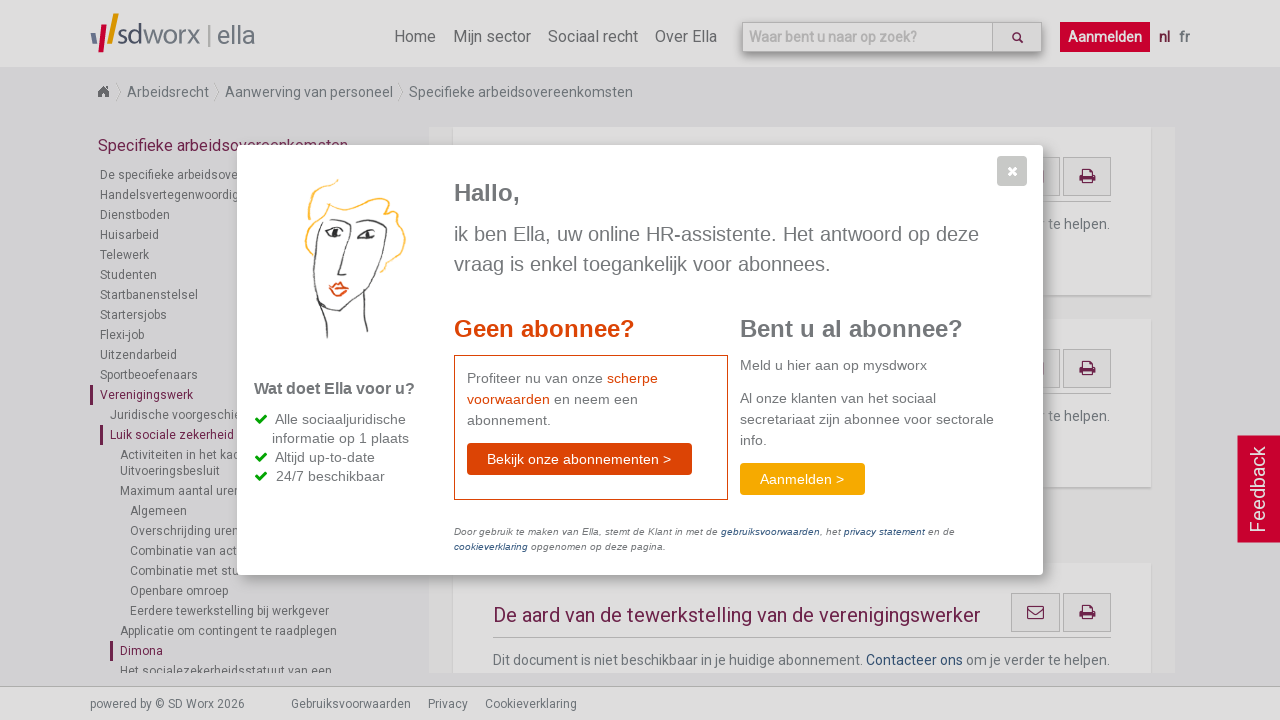

--- FILE ---
content_type: text/html; charset=utf-8
request_url: https://www.sd.be/ellawebsite/nl/article/topic/090150e0807e8a20
body_size: 25095
content:
<!DOCTYPE html>
<!--[if lt IE 7]>      <html class="lt-ie9 lt-ie8 lt-ie7"> <![endif]-->
<!--[if IE 7]>         <html class="lt-ie9 lt-ie8"> <![endif]-->
<!--[if IE 8]>         <html class="lt-ie9"> <![endif]-->
<!--[if gt IE 8]><!-->
<html>
<!--<![endif]-->


<head>
    <meta http-equiv="Content-Type" content="text/html; charset=utf-8">
    <meta http-equiv="X-UA-Compatible" content="IE=10" />
    <meta name="baseUrl" content="/ellawebsite/" />
    <meta name="language" content="NL" />
    <meta name="viewport" content="width=device-width, initial-scale=1.0, maximum-scale=1.0, user-scalable=no" />
    
    <!-- generics -->
    <link rel="icon" href="/ellawebsite/Content/Images/New favicon-32x32.png" sizes="32x32">
    <link rel="icon" href="/ellawebsite/Content/Images/New apple-icon-57x57.png" sizes="57x57">
    <link rel="icon" href="/ellawebsite/Content/Images/New apple-icon-76x76.png" sizes="76x76">
    <link rel="icon" href="/ellawebsite/Content/Images/New favicon-96x96.png" sizes="96x96">
    <!-- Android -->
    <link rel="shortcut icon" href="/ellawebsite/Content/Images/New android-icon-196x196.png" sizes="196x196">
    <!-- iOS -->
    <link rel="apple-touch-icon" href="/ellawebsite/Content/Images/New apple-icon-120x120.png" sizes="120x120">
    <link rel="apple-touch-icon" href="/ellawebsite/Content/Images/New apple-icon-152x152.png" sizes="152x152">
    <link rel="apple-touch-icon" href="/ellawebsite/Content/Images/New apple-icon-180x180.png" sizes="180x180">
    <!-- windows -->
    <meta name="msapplication-TileColor" content="#FFFFFF">
    <meta name="msapplication-TileImage" content="/ellawebsite/Content/Images/New ms-icon-144x144.png">

    <link href="https://fonts.googleapis.com/css?family=Roboto" rel="stylesheet">
    <link href="/ellawebsite/bundles/style?v=NUhMjrtv0rrn2vTlptwI6nsWACL-PSZfLDEno2KpvPc1" rel="stylesheet"/>

    <script src="/ellawebsite/bundles/modernizr?v=wBEWDufH_8Md-Pbioxomt90vm6tJN2Pyy9u9zHtWsPo1"></script>

    <title>Ella - Arbeidsrecht - Dimona</title>
    <script>
        location.domain = "sdnew.be";
        (function (i, s, o, g, r, a, m) {
            i['GoogleAnalyticsObject'] = r; i[r] = i[r] || function () {
                (i[r].q = i[r].q || []).push(arguments)
            }, i[r].l = 1 * new Date(); a = s.createElement(o),
                m = s.getElementsByTagName(o)[0]; a.async = 1; a.src = g; m.parentNode.insertBefore(a, m)
        })(window, document, 'script', 'https://www.google-analytics.com/analytics.js', 'ga');

        ga('create', 'UA-364732-62', 'auto');
        ga('send', 'pageview');

    </script>
    <!-- Hotjar Tracking Code for http://ella.sd.be -->
    
</head>

<body class="fulllayout article-page index internet" data-feedback-url="/ellawebsite/feedback" data-store-event-url="/ellawebsite/storeevent" >
    <header>
        <div id="feedback-button">
            Feedback
        </div>
        <!-- NAVIGATION -->
        <section class="ella-header clearfix">
            <span class="ella-header--title">
                <img src="/ellawebsite/Content/Images/SDWorx_logo_normal.svg" />
                <a href="/ellawebsite/">ella</a>
            </span>
            <nav class="ella-header--navigation">
                <i class="fa fa-bars" aria-hidden="true"></i>
                <ul class="menu">
                    <li ><a href="/ellawebsite/">Home</a></li>
                        <li ><a href="/ellawebsite/nl/sector">Mijn sector</a></li>
                    <li class="submenu "><span>Sociaal recht</span>
                        <ul style="width:270%">
                            <li><a href="/ellawebsite/nl/division/sd1114">Arbeidsrecht</a></li>
                            <li><a href="/ellawebsite/nl/division/sd1115">Sociale zekerheid</a></li>
                            <li><a href="/ellawebsite/nl/division/dv00349">Sociaal strafrecht</a></li>
                            <li><a href="/ellawebsite/nl/division/sd1226">Loonfiscaliteit</a></li>
                            <li><a href="/ellawebsite/nl/division/dv00662">Internationale arbeidsrelatie</a></li>
                            
                        </ul>
                    </li>
                    <li ><a href="/ellawebsite/nl/about">Over Ella</a></li>
                </ul>
                    <div class="autosuggest-wrapper">
                        <form>
                            <div class="search-autocomplete" data-suggest-url="/ellawebsite/nl/home/suggest" data-search-url="/ellawebsite/nl/search">
                                <input type="text" class="form-control search-autocomplete--input" id="search" name="" placeholder="Waar bent u naar op zoek?">
                                <button class="btn" type="submit">
                                    <i class="glyphicon glyphicon-search"></i>
                                </button>
                            </div>
                        </form>
                    </div>
                                    <a href="/ellawebsite/nl/home/login?returnurl=%252fellawebsite%252fnl%252farticle%252ftopic%252f090150e0807e8a20" class="button login">Aanmelden</a>
                <ul class="language">
                    <li>
                        <a class="active" href="/ellawebsite/nl/article/topic/090150e0807e8a20">nl</a>
                        <a class="" href="/ellawebsite/fr/article/topic/090150e0807e8a20">fr</a>
                    </li>
                </ul>
            </nav>
        </section>
    </header>
    
    <section class="article-context breadCrumb module">
        <ul>
                <li>
                    <a href="/ellawebsite/">Home</a>
                </li>
                <li>
                    <a href="/ellawebsite/nl/division/sd1114">Arbeidsrecht</a>
                </li>
                <li>
                    <a href="/ellawebsite/nl/division/a140">Aanwerving van personeel</a>
                </li>
                <li>
                    <a href="/ellawebsite/nl/division/a245">Specifieke arbeidsovereenkomsten</a>
                </li>

        </ul>
    </section>

    <section id="wrapper" class="fulllayout clearfix" tabindex="0">
        
        <section id="content">
            

<aside class="print-overview">
    <h1>Geselecteerde artikels</h1>
    <ul></ul>
    <a class="button" onclick="printArticles()">
        <span>Afdrukken</span>
        
    </a>
    
</aside>

<aside class="content-tree">

<h1>Specifieke arbeidsovereenkomsten</h1>
<ul class="ella-content-tree">


<li id="tree-090150e0809b158f" class="ella-content-tree-item topic">
<a href="/ellawebsite/nl/article/topic/090150e0809b158f">De specifieke arbeidsovereenkomsten</a>    </li>

<li id="tree-a198" class="ella-content-tree-item division">
<a href="/ellawebsite/nl/article/division/a198">Handelsvertegenwoordigers</a>            <ul>


<li id="tree-090150e080159410" class="ella-content-tree-item topic">
<a href="/ellawebsite/nl/article/topic/090150e080159410">De arbeidsovereenkomst bij handelsvertegenwoordigers</a>    </li>

<li id="tree-DV00856" class="ella-content-tree-item division">
<a href="/ellawebsite/nl/article/division/dv00856">Specifieke clausules arbeidsovereenkomst handelsvertegenwoordiger</a>            <ul>


<li id="tree-090150e080159415" class="ella-content-tree-item topic">
<a href="/ellawebsite/nl/article/topic/090150e080159415">Het niet-concurrentiebeding bij handelsvertegenwoordigers</a>    </li>

<li id="tree-090150e08015941a" class="ella-content-tree-item topic">
<a href="/ellawebsite/nl/article/topic/090150e08015941a">Het delcredere-beding</a>    </li>

<li id="tree-090150e08015941b" class="ella-content-tree-item topic">
<a href="/ellawebsite/nl/article/topic/090150e08015941b">De exclusiviteitsclausule bij handelsvertegenwoordigers</a>    </li>        </ul>
</li>

<li id="tree-a211" class="ella-content-tree-item division">
<a href="/ellawebsite/nl/article/division/a211">Het arbeidsrechtelijk en sociaal statuut van handelsvertegenwoordigers</a>            <ul>


<li id="tree-090150e08015941d" class="ella-content-tree-item topic">
<a href="/ellawebsite/nl/article/topic/090150e08015941d">Algemeen - handelsvertegenwoordigers</a>    </li>

<li id="tree-a213" class="ella-content-tree-item division">
<a href="/ellawebsite/nl/article/division/a213">Het commissieloon van handelsvertegenwoordigers</a>            <ul>


<li id="tree-090150e08015941e" class="ella-content-tree-item topic">
<a href="/ellawebsite/nl/article/topic/090150e08015941e">Het commissieloon van handelsvertegenwoordigers</a>    </li>

<li id="tree-090150e08015941f" class="ella-content-tree-item topic">
<a href="/ellawebsite/nl/article/topic/090150e08015941f">Het commissieloon van een handelsvertegenwoordiger berekenen</a>    </li>

<li id="tree-090150e080159420" class="ella-content-tree-item topic">
<a href="/ellawebsite/nl/article/topic/090150e080159420">De uitbetaling van commissielonen van handelsvertegenwoordigers</a>    </li>        </ul>
</li>

<li id="tree-090150e080159422" class="ella-content-tree-item topic">
<a href="/ellawebsite/nl/article/topic/090150e080159422">De arbeidstijd en rusttijden bij handelsvertegenwoordigers</a>    </li>

<li id="tree-090150e080159423" class="ella-content-tree-item topic">
<a href="/ellawebsite/nl/article/topic/090150e080159423">De uitwinningsvergoeding voor handelsvertegenwoordigers</a>    </li>        </ul>
</li>        </ul>
</li>

<li id="tree-a219" class="ella-content-tree-item division">
<a href="/ellawebsite/nl/article/division/a219">Dienstboden</a>            <ul>


<li id="tree-090150e080159426" class="ella-content-tree-item topic">
<a href="/ellawebsite/nl/article/topic/090150e080159426">De arbeidsovereenkomst van dienstboden</a>    </li>

<li id="tree-a222" class="ella-content-tree-item division">
<a href="/ellawebsite/nl/article/division/a222">Het arbeidsrechtelijk statuut van dienstboden</a>            <ul>


<li id="tree-090150e080159427" class="ella-content-tree-item topic">
<a href="/ellawebsite/nl/article/topic/090150e080159427">Het arbeidsrechtelijk statuut van dienstboden -  bronnen</a>    </li>

<li id="tree-090150e080159428" class="ella-content-tree-item topic">
<a href="/ellawebsite/nl/article/topic/090150e080159428">De arbeidstijd en rusttijden van dienstboden</a>    </li>

<li id="tree-090150e080159429" class="ella-content-tree-item topic">
<a href="/ellawebsite/nl/article/topic/090150e080159429">De loonwaarborg bij arbeidsongeschiktheid van dienstboden</a>    </li>

<li id="tree-090150e08015942a" class="ella-content-tree-item topic">
<a href="/ellawebsite/nl/article/topic/090150e08015942a">Het einde van de overeenkomst bij dienstboden</a>    </li>

<li id="tree-090150e08015942b" class="ella-content-tree-item topic">
<a href="/ellawebsite/nl/article/topic/090150e08015942b">Inwonende dienstboden</a>    </li>        </ul>
</li>

<li id="tree-090150e08015942d" class="ella-content-tree-item topic">
<a href="/ellawebsite/nl/article/topic/090150e08015942d">Het socialezekerheidsstatuut van dienstboden</a>    </li>        </ul>
</li>

<li id="tree-e8e" class="ella-content-tree-item division">
<a href="/ellawebsite/nl/article/division/e8e">Huisarbeid</a>            <ul>


<li id="tree-090150e080266e00" class="ella-content-tree-item topic">
<a href="/ellawebsite/nl/article/topic/090150e080266e00">Wettelijke basis</a>    </li>

<li id="tree-e11e" class="ella-content-tree-item division">
<a href="/ellawebsite/nl/article/division/e11e">Het sluiten van een arbeidsovereenkomst bij huisarbeid</a>            <ul>


<li id="tree-090150e08015942f" class="ella-content-tree-item topic">
<a href="/ellawebsite/nl/article/topic/090150e08015942f">Definitie van huisarbeid</a>    </li>

<li id="tree-090150e080159430" class="ella-content-tree-item topic">
<a href="/ellawebsite/nl/article/topic/090150e080159430">Onderscheid van huisarbeid met andere arbeidsovereenkomsten</a>    </li>

<li id="tree-090150e080159431" class="ella-content-tree-item topic">
<a href="/ellawebsite/nl/article/topic/090150e080159431">Vormvereisten en inhoud van de arbeidsovereenkomst voor huisarbeid</a>    </li>

<li id="tree-090150e080159432" class="ella-content-tree-item topic">
<a href="/ellawebsite/nl/article/topic/090150e080159432">Sanctie bij het niet correct afsluiten van de arbeidsovereenkomst voor huisarbeid</a>    </li>

<li id="tree-090150e080159433" class="ella-content-tree-item topic">
<a href="/ellawebsite/nl/article/topic/090150e080159433">Bewaarplicht van de arbeidsovereenkomst voor huisarbeid voor de werkgever</a>    </li>        </ul>
</li>

<li id="tree-e12e" class="ella-content-tree-item division">
<a href="/ellawebsite/nl/article/division/e12e">Het arbeidsrechtelijk statuut van huisarbeiders</a>            <ul>


<li id="tree-090150e080159435" class="ella-content-tree-item topic">
<a href="/ellawebsite/nl/article/topic/090150e080159435">Aard van de tewerkstelling van huisarbeiders</a>    </li>

<li id="tree-090150e080159436" class="ella-content-tree-item topic">
<a href="/ellawebsite/nl/article/topic/090150e080159436">Hulpmiddelen voor de huisarbeider</a>    </li>

<li id="tree-090150e080266e04" class="ella-content-tree-item topic">
<a href="/ellawebsite/nl/article/topic/090150e080266e04">Financi&#235;le vergoeding van de huisarbeider</a>    </li>

<li id="tree-090150e08015943d" class="ella-content-tree-item topic">
<a href="/ellawebsite/nl/article/topic/090150e08015943d">Arbeidsduur bij de huisarbeider</a>    </li>

<li id="tree-090150e080266e05" class="ella-content-tree-item topic">
<a href="/ellawebsite/nl/article/topic/090150e080266e05">Schorsingen van de arbeidsovereenkomst voor huisarbeid</a>    </li>        </ul>
</li>

<li id="tree-090150e08015944b" class="ella-content-tree-item topic">
<a href="/ellawebsite/nl/article/topic/090150e08015944b">Sociaal zekerheidsstatuut van de huisarbeider</a>    </li>

<li id="tree-090150e08015944c" class="ella-content-tree-item topic">
<a href="/ellawebsite/nl/article/topic/090150e08015944c">Voorrang op een vacante betrekking binnen de onderneming</a>    </li>        </ul>
</li>

<li id="tree-DV00645" class="ella-content-tree-item division">
<a href="/ellawebsite/nl/article/division/dv00645">Telewerk</a>            <ul>


<li id="tree-SD2831" class="ella-content-tree-item division">
<a href="/ellawebsite/nl/article/division/sd2831">Structureel telewerk</a>            <ul>


<li id="tree-090150e080267663" class="ella-content-tree-item topic">
<a href="/ellawebsite/nl/article/topic/090150e080267663">Wettelijke basis</a>    </li>

<li id="tree-090150e080267664" class="ella-content-tree-item topic">
<a href="/ellawebsite/nl/article/topic/090150e080267664">Het sluiten van een arbeidsovereenkomst voor telewerk</a>    </li>

<li id="tree-SD2800" class="ella-content-tree-item division">
<a href="/ellawebsite/nl/article/division/sd2800">Arbeidsrechtelijk statuut van de telewerker</a>            <ul>


<li id="tree-090150e080159454" class="ella-content-tree-item topic">
<a href="/ellawebsite/nl/article/topic/090150e080159454">Algemene arbeidsvoorwaarden</a>    </li>

<li id="tree-090150e08026766c" class="ella-content-tree-item topic">
<a href="/ellawebsite/nl/article/topic/090150e08026766c">Bijzondere arbeidsvoorwaarden</a>    </li>

<li id="tree-090150e080159460" class="ella-content-tree-item topic">
<a href="/ellawebsite/nl/article/topic/090150e080159460">Aanvullende arbeidsvoorwaarden</a>    </li>        </ul>
</li>

<li id="tree-090150e080159463" class="ella-content-tree-item topic">
<a href="/ellawebsite/nl/article/topic/090150e080159463">Socialezekerheidsstatuut van de telewerker</a>    </li>

<li id="tree-090150e080159464" class="ella-content-tree-item topic">
<a href="/ellawebsite/nl/article/topic/090150e080159464">Voorrang vacante dienstbetrekking in de onderneming</a>    </li>        </ul>
</li>

<li id="tree-DV00644" class="ella-content-tree-item division">
<a href="/ellawebsite/nl/article/division/dv00644">Occasioneel telewerk</a>            <ul>


<li id="tree-090150e080607653" class="ella-content-tree-item topic">
<a href="/ellawebsite/nl/article/topic/090150e080607653">Wettelijke basis</a>    </li>

<li id="tree-090150e080607654" class="ella-content-tree-item topic">
<a href="/ellawebsite/nl/article/topic/090150e080607654">Wat wordt er verstaan onder &#39;occasioneel telewerk&#39;?</a>    </li>

<li id="tree-090150e080607655" class="ella-content-tree-item topic">
<a href="/ellawebsite/nl/article/topic/090150e080607655">Heeft mijn werknemer nu recht op telewerk?</a>    </li>

<li id="tree-090150e080607656" class="ella-content-tree-item topic">
<a href="/ellawebsite/nl/article/topic/090150e080607656">Welke arbeidsvoorwaarden zijn van toepassing?</a>    </li>

<li id="tree-090150e080607657" class="ella-content-tree-item topic">
<a href="/ellawebsite/nl/article/topic/090150e080607657">Organiseer je onderneming op telewerk</a>    </li>        </ul>
</li>

<li id="tree-DV00705" class="ella-content-tree-item division">
<a href="/ellawebsite/nl/article/division/dv00705">Coronamaatregel – aanbevolen of verplicht telewerk</a>            <ul>


<li id="tree-090150e080774987" class="ella-content-tree-item topic">
<a href="/ellawebsite/nl/article/topic/090150e080774987">Wettelijke basis</a>    </li>

<li id="tree-090150e080725526" class="ella-content-tree-item topic">
<a href="/ellawebsite/nl/article/topic/090150e080725526">Ben ik als werkgever verplicht telewerk te organiseren?</a>    </li>

<li id="tree-090150e0807825a1" class="ella-content-tree-item topic">
<a href="/ellawebsite/nl/article/topic/090150e0807825a1">Telewerkaangifte</a>    </li>

<li id="tree-090150e0807749a0" class="ella-content-tree-item topic">
<a href="/ellawebsite/nl/article/topic/090150e0807749a0">Organiseer je onderneming op het aanbevolen of verplicht telewerk</a>    </li>

<li id="tree-090150e080725528" class="ella-content-tree-item topic">
<a href="/ellawebsite/nl/article/topic/090150e080725528">Bijkomende kosten door thuiswerk: welke vergoedingen zijn mogelijk?</a>    </li>        </ul>
</li>        </ul>
</li>

<li id="tree-DV00265" class="ella-content-tree-item division">
<a href="/ellawebsite/nl/article/division/dv00265">Studenten</a>            <ul>


<li id="tree-090150e08020890b" class="ella-content-tree-item topic">
<a href="/ellawebsite/nl/article/topic/090150e08020890b">Wettelijke basis</a>    </li>

<li id="tree-090150e0806c3d5a" class="ella-content-tree-item topic">
<a href="/ellawebsite/nl/article/topic/090150e0806c3d5a">Overzichtsfiche</a>    </li>

<li id="tree-DV00266" class="ella-content-tree-item division">
<a href="/ellawebsite/nl/article/division/dv00266">Het sluiten van een arbeidsovereenkomst met een student </a>            <ul>


<li id="tree-090150e08020890c" class="ella-content-tree-item topic">
<a href="/ellawebsite/nl/article/topic/090150e08020890c">Wat is een studentenovereenkomst?</a>    </li>

<li id="tree-090150e08020890d" class="ella-content-tree-item topic">
<a href="/ellawebsite/nl/article/topic/090150e08020890d">Met wie kan je een studentenovereenkomst afsluiten?</a>    </li>

<li id="tree-090150e08020890e" class="ella-content-tree-item topic">
<a href="/ellawebsite/nl/article/topic/090150e08020890e">Vormvereisten en inhoud van een studentenovereenkomst</a>    </li>

<li id="tree-090150e08020890f" class="ella-content-tree-item topic">
<a href="/ellawebsite/nl/article/topic/090150e08020890f">Extra verplichtingen voor de werkgever</a>    </li>        </ul>
</li>

<li id="tree-DV00267" class="ella-content-tree-item division">
<a href="/ellawebsite/nl/article/division/dv00267">Het arbeidsrechtelijk statuut van studenten  </a>            <ul>


<li id="tree-090150e080208910" class="ella-content-tree-item topic">
<a href="/ellawebsite/nl/article/topic/090150e080208910">De aard van de tewerkstelling van studenten</a>    </li>

<li id="tree-090150e080208911" class="ella-content-tree-item topic">
<a href="/ellawebsite/nl/article/topic/090150e080208911">Kan er een proefbeding in de studentenovereenkomst opgenomen worden?</a>    </li>

<li id="tree-090150e080208912" class="ella-content-tree-item topic">
<a href="/ellawebsite/nl/article/topic/090150e080208912">Welk loon moet de student ontvangen?</a>    </li>

<li id="tree-090150e080208913" class="ella-content-tree-item topic">
<a href="/ellawebsite/nl/article/topic/090150e080208913">De arbeidsduurreglementering voor studenten</a>    </li>

<li id="tree-090150e080208914" class="ella-content-tree-item topic">
<a href="/ellawebsite/nl/article/topic/090150e080208914">Krijgt een student gewaarborgd loon in geval van ziekte of arbeidsongeval?</a>    </li>

<li id="tree-090150e080208915" class="ella-content-tree-item topic">
<a href="/ellawebsite/nl/article/topic/090150e080208915">Be&#235;indiging van de studentenovereenkomst</a>    </li>        </ul>
</li>

<li id="tree-DV00268" class="ella-content-tree-item division">
<a href="/ellawebsite/nl/article/division/dv00268">Het socialezekerheidsstatuut van een student  </a>            <ul>


<li id="tree-090150e08020891f" class="ella-content-tree-item topic">
<a href="/ellawebsite/nl/article/topic/090150e08020891f">Uitgangspunt</a>    </li>

<li id="tree-090150e080208920" class="ella-content-tree-item topic">
<a href="/ellawebsite/nl/article/topic/090150e080208920">Vrijstelling 1: Studenten die arbeid verrichten die uitgesloten is van het  toepassingsgebied van de RSZ-wet</a>    </li>

<li id="tree-090150e080208979" class="ella-content-tree-item topic">
<a href="/ellawebsite/nl/article/topic/090150e080208979">Vrijstelling 2: Studentenarbeid</a>    </li>

<li id="tree-090150e0802531a7" class="ella-content-tree-item topic">
<a href="/ellawebsite/nl/article/topic/090150e0802531a7">Studentatwork</a>    </li>        </ul>
</li>

<li id="tree-DV00269" class="ella-content-tree-item division">
<a href="/ellawebsite/nl/article/division/dv00269">Sociale uitkeringen voor een student  </a>            <ul>


<li id="tree-090150e080208921" class="ella-content-tree-item topic">
<a href="/ellawebsite/nl/article/topic/090150e080208921">Uitgangspunt</a>    </li>

<li id="tree-090150e080208985" class="ella-content-tree-item topic">
<a href="/ellawebsite/nl/article/topic/090150e080208985">Toepassingsgevallen</a>    </li>        </ul>
</li>

<li id="tree-090150e08021a251" class="ella-content-tree-item topic">
<a href="/ellawebsite/nl/article/topic/090150e08021a251">Fiscale aspecten studentenarbeid</a>    </li>        </ul>
</li>

<li id="tree-SD1511" class="ella-content-tree-item division">
<a href="/ellawebsite/nl/article/division/sd1511">Startbanenstelsel</a>            <ul>


<li id="tree-SD1514" class="ella-content-tree-item division">
<a href="/ellawebsite/nl/article/division/sd1514">Toepassingsgebied : welke werkgevers ?</a>            <ul>


<li id="tree-090150e080158dd4" class="ella-content-tree-item topic">
<a href="/ellawebsite/nl/article/topic/090150e080158dd4">Principes</a>    </li>

<li id="tree-090150e080158dd5" class="ella-content-tree-item topic">
<a href="/ellawebsite/nl/article/topic/090150e080158dd5">Openbare sector</a>    </li>

<li id="tree-090150e080158dd6" class="ella-content-tree-item topic">
<a href="/ellawebsite/nl/article/topic/090150e080158dd6">Onderwijssector</a>    </li>

<li id="tree-090150e080158dd7" class="ella-content-tree-item topic">
<a href="/ellawebsite/nl/article/topic/090150e080158dd7">Private sector</a>    </li>        </ul>
</li>

<li id="tree-SD1520" class="ella-content-tree-item division">
<a href="/ellawebsite/nl/article/division/sd1520">Toepassingsgebied : welke jongeren ?</a>            <ul>


<li id="tree-090150e080158dd9" class="ella-content-tree-item topic">
<a href="/ellawebsite/nl/article/topic/090150e080158dd9">Voorwaarden in hoofde van de jongere</a>    </li>

<li id="tree-090150e080158dda" class="ella-content-tree-item topic">
<a href="/ellawebsite/nl/article/topic/090150e080158dda">Attestatie van de voorwaarden</a>    </li>

<li id="tree-090150e080158ddb" class="ella-content-tree-item topic">
<a href="/ellawebsite/nl/article/topic/090150e080158ddb">Allochtone en mindervalide jongeren</a>    </li>        </ul>
</li>

<li id="tree-SD1527" class="ella-content-tree-item division">
<a href="/ellawebsite/nl/article/division/sd1527">De startbaanovereenkomst</a>            <ul>


<li id="tree-090150e080158ddf" class="ella-content-tree-item topic">
<a href="/ellawebsite/nl/article/topic/090150e080158ddf">Drie types van startbaanovereenkomst</a>    </li>

<li id="tree-090150e080158de0" class="ella-content-tree-item topic">
<a href="/ellawebsite/nl/article/topic/090150e080158de0">Duur van de startbaanovereenkomst</a>    </li>

<li id="tree-090150e080158de1" class="ella-content-tree-item topic">
<a href="/ellawebsite/nl/article/topic/090150e080158de1">Opeenvolgende startbaanovereenkomsten</a>    </li>

<li id="tree-090150e080158de2" class="ella-content-tree-item topic">
<a href="/ellawebsite/nl/article/topic/090150e080158de2">Uitgesloten overeenkomsten</a>    </li>        </ul>
</li>

<li id="tree-090150e0806d1d3f" class="ella-content-tree-item topic">
<a href="/ellawebsite/nl/article/topic/090150e0806d1d3f">Startersjobs</a>    </li>

<li id="tree-SD1533" class="ella-content-tree-item division">
<a href="/ellawebsite/nl/article/division/sd1533">Formaliteiten bij het afsluiten van een startbaanovereenkomst</a>            <ul>


<li id="tree-090150e080158de4" class="ella-content-tree-item topic">
<a href="/ellawebsite/nl/article/topic/090150e080158de4">Overzicht van de na te leven formaliteiten</a>    </li>

<li id="tree-SD1546" class="ella-content-tree-item division">
<a href="/ellawebsite/nl/article/division/sd1546">Specifieke formaliteiten bij een startbaanovereenkomst type 2</a>            <ul>


<li id="tree-090150e080158de9" class="ella-content-tree-item topic">
<a href="/ellawebsite/nl/article/topic/090150e080158de9">Specifieke formaliteiten bij het afsluiten van een startbaanovereenkomst type 2</a>    </li>

<li id="tree-090150e080158dea" class="ella-content-tree-item topic">
<a href="/ellawebsite/nl/article/topic/090150e080158dea">Specifieke formaliteiten tijdens de uitvoering van de startbaanovereenkomst type 2</a>    </li>        </ul>
</li>        </ul>
</li>

<li id="tree-SD1550" class="ella-content-tree-item division">
<a href="/ellawebsite/nl/article/division/sd1550">Uitvoering van de startbaanovereenkomst</a>            <ul>


<li id="tree-090150e080158ded" class="ella-content-tree-item topic">
<a href="/ellawebsite/nl/article/topic/090150e080158ded">Het loon in het kader van een startbaanovereenkomst</a>    </li>

<li id="tree-090150e080158dee" class="ella-content-tree-item topic">
<a href="/ellawebsite/nl/article/topic/090150e080158dee">Sollicitatieverlof in het kader van een startbaanovereenkomst</a>    </li>

<li id="tree-090150e080158def" class="ella-content-tree-item topic">
<a href="/ellawebsite/nl/article/topic/090150e080158def">Einde van de startbaanovereenkomst</a>    </li>

<li id="tree-SD1557" class="ella-content-tree-item division">
<a href="/ellawebsite/nl/article/division/sd1557">Bijzonderheden van de uitvoering van een startbaanovereenkomst type 2</a>            <ul>


<li id="tree-090150e080158df0" class="ella-content-tree-item topic">
<a href="/ellawebsite/nl/article/topic/090150e080158df0">Uitsluiting van het recht op educatief verlof in het kader van een startbaanovereenkomst type 2</a>    </li>

<li id="tree-090150e080158df1" class="ella-content-tree-item topic">
<a href="/ellawebsite/nl/article/topic/090150e080158df1">Bijzonderheden betreffende de arbeidsduur in het kader van een startbaanovereenkomst type 2</a>    </li>

<li id="tree-090150e080158df2" class="ella-content-tree-item topic">
<a href="/ellawebsite/nl/article/topic/090150e080158df2">Einde van de startbaanovereenkomst type 2</a>    </li>        </ul>
</li>        </ul>
</li>

<li id="tree-SD1565" class="ella-content-tree-item division">
<a href="/ellawebsite/nl/article/division/sd1565">Aanwervingsverplichting in het kader van de startbaanreglementering</a>            <ul>


<li id="tree-SD1568" class="ella-content-tree-item division">
<a href="/ellawebsite/nl/article/division/sd1568">Aanwervingsverplichting in de private sector</a>            <ul>


<li id="tree-090150e080158df5" class="ella-content-tree-item topic">
<a href="/ellawebsite/nl/article/topic/090150e080158df5">Op welke ondernemingen rust een aanwervingsverplichting</a>    </li>

<li id="tree-090150e080158df6" class="ella-content-tree-item topic">
<a href="/ellawebsite/nl/article/topic/090150e080158df6">Omvang van de aanwervingsverplichting</a>    </li>

<li id="tree-090150e080158df7" class="ella-content-tree-item topic">
<a href="/ellawebsite/nl/article/topic/090150e080158df7">Invulling van de aanwervingsverplichting</a>    </li>

<li id="tree-090150e080158df8" class="ella-content-tree-item topic">
<a href="/ellawebsite/nl/article/topic/090150e080158df8">Algemene aanwervingsverplichting in de private sector</a>    </li>        </ul>
</li>

<li id="tree-090150e080158dfa" class="ella-content-tree-item topic">
<a href="/ellawebsite/nl/article/topic/090150e080158dfa">Aanwervingsverplichting in de openbare sector</a>    </li>        </ul>
</li>

<li id="tree-SD1574" class="ella-content-tree-item division">
<a href="/ellawebsite/nl/article/division/sd1574">Vrijstelling van de aanwervingsverplichting</a>            <ul>


<li id="tree-090150e080158dfc" class="ella-content-tree-item topic">
<a href="/ellawebsite/nl/article/topic/090150e080158dfc">Overzicht van de mogelijkheden tot vrijstelling startbaanverplichting</a>    </li>

<li id="tree-090150e080158dfd" class="ella-content-tree-item topic">
<a href="/ellawebsite/nl/article/topic/090150e080158dfd">Vrijstelling startbaanverplichting op basis van geleidelijke afbouw personeelsbestand</a>    </li>

<li id="tree-090150e080158dfe" class="ella-content-tree-item topic">
<a href="/ellawebsite/nl/article/topic/090150e080158dfe">Sectorale vrijstelling startbaanverplichting op basis van een CAO risicogroepen</a>    </li>

<li id="tree-SD1579" class="ella-content-tree-item division">
<a href="/ellawebsite/nl/article/division/sd1579">Vrijstelling startbaanverplichting door een tewerkstellingsovereenkomst</a>            <ul>


<li id="tree-090150e080158dff" class="ella-content-tree-item topic">
<a href="/ellawebsite/nl/article/topic/090150e080158dff">Principe van de tewerkstellingsovereenkomst</a>    </li>

<li id="tree-090150e080158e00" class="ella-content-tree-item topic">
<a href="/ellawebsite/nl/article/topic/090150e080158e00">Tewerkstellingsovereenkomst met een seizoensonderneming</a>    </li>

<li id="tree-090150e080158e01" class="ella-content-tree-item topic">
<a href="/ellawebsite/nl/article/topic/090150e080158e01">Tewerkstellingsovereenkomst met een groep van werkgevers</a>    </li>

<li id="tree-090150e080158e02" class="ella-content-tree-item topic">
<a href="/ellawebsite/nl/article/topic/090150e080158e02">Tewerkstellingsovereenkomst met een gefusioneerde onderneming</a>    </li>

<li id="tree-090150e080158e03" class="ella-content-tree-item topic">
<a href="/ellawebsite/nl/article/topic/090150e080158e03">Tewerkstellingsovereenkomst met een gesplitste onderneming</a>    </li>        </ul>
</li>

<li id="tree-090150e08021582a" class="ella-content-tree-item topic">
<a href="/ellawebsite/nl/article/topic/090150e08021582a">Gedeeltelijke vrijstelling op basis van het aanbieden van stageplaatsen</a>    </li>        </ul>
</li>

<li id="tree-090150e080158e15" class="ella-content-tree-item topic">
<a href="/ellawebsite/nl/article/topic/090150e080158e15">Sanctieregeling bij niet-naleving van de wet</a>    </li>

<li id="tree-090150e080158e16" class="ella-content-tree-item topic">
<a href="/ellawebsite/nl/article/topic/090150e080158e16">Sociaal overleg op ondernemingsniveau</a>    </li>        </ul>
</li>

<li id="tree-DV00679" class="ella-content-tree-item division">
<a href="/ellawebsite/nl/article/division/dv00679">Startersjobs</a>            <ul>


<li id="tree-090150e0806d42e9" class="ella-content-tree-item topic">
<a href="/ellawebsite/nl/article/topic/090150e0806d42e9">Situering</a>    </li>

<li id="tree-090150e0806d1d40" class="ella-content-tree-item topic">
<a href="/ellawebsite/nl/article/topic/090150e0806d1d40">Welke werkgevers?</a>    </li>

<li id="tree-090150e0806d1d4b" class="ella-content-tree-item topic">
<a href="/ellawebsite/nl/article/topic/090150e0806d1d4b">Welke jongeren?</a>    </li>

<li id="tree-090150e0806d1d4c" class="ella-content-tree-item topic">
<a href="/ellawebsite/nl/article/topic/090150e0806d1d4c">Nieuwe werknemer zonder ervaring</a>    </li>

<li id="tree-090150e0806d1d4d" class="ella-content-tree-item topic">
<a href="/ellawebsite/nl/article/topic/090150e0806d1d4d">Verlaagd brutoloon</a>    </li>

<li id="tree-090150e0806d1d4e" class="ella-content-tree-item topic">
<a href="/ellawebsite/nl/article/topic/090150e0806d1d4e">Compenserende toeslag</a>    </li>

<li id="tree-090150e0806d1d4f" class="ella-content-tree-item topic">
<a href="/ellawebsite/nl/article/topic/090150e0806d1d4f">Fiscale compensatie werkgever</a>    </li>        </ul>
</li>

<li id="tree-DV00793" class="ella-content-tree-item division">
<a href="/ellawebsite/nl/article/division/dv00793">Flexi-job </a>            <ul>


<li id="tree-DV00794" class="ella-content-tree-item division">
<a href="/ellawebsite/nl/article/division/dv00794">Wie komt in aanmerking?  </a>            <ul>


<li id="tree-090150e0808546bc" class="ella-content-tree-item topic">
<a href="/ellawebsite/nl/article/topic/090150e0808546bc">Werknemers tewerkgesteld in bepaalde sectoren of functie</a>    </li>

<li id="tree-090150e0808546bd" class="ella-content-tree-item topic">
<a href="/ellawebsite/nl/article/topic/090150e0808546bd">Niet voor bepaalde functies</a>    </li>

<li id="tree-090150e0808546be" class="ella-content-tree-item topic">
<a href="/ellawebsite/nl/article/topic/090150e0808546be">Minimaal 4/5 tewerkstelling bij andere werkgever of gepensioneerd</a>    </li>

<li id="tree-090150e080854819" class="ella-content-tree-item topic">
<a href="/ellawebsite/nl/article/topic/090150e080854819">Beoordeling 4/5 tewerkstelling in het referentiekwartaal T-3</a>    </li>        </ul>
</li>

<li id="tree-DV00795" class="ella-content-tree-item division">
<a href="/ellawebsite/nl/article/division/dv00795">Verloning</a>            <ul>


<li id="tree-090150e08085481a" class="ella-content-tree-item topic">
<a href="/ellawebsite/nl/article/topic/090150e08085481a">Flexiloon</a>    </li>

<li id="tree-090150e08085481b" class="ella-content-tree-item topic">
<a href="/ellawebsite/nl/article/topic/090150e08085481b">Flexivakantiegeld</a>    </li>

<li id="tree-090150e08085481c" class="ella-content-tree-item topic">
<a href="/ellawebsite/nl/article/topic/090150e08085481c">Enkel een bijzondere werkgeversbijdrage</a>    </li>        </ul>
</li>

<li id="tree-DV00796" class="ella-content-tree-item division">
<a href="/ellawebsite/nl/article/division/dv00796">Voorwaarden</a>            <ul>


<li id="tree-090150e08085481d" class="ella-content-tree-item topic">
<a href="/ellawebsite/nl/article/topic/090150e08085481d">Raamovereenkomst</a>    </li>

<li id="tree-090150e08085481e" class="ella-content-tree-item topic">
<a href="/ellawebsite/nl/article/topic/090150e08085481e">Flexi-jobarbeidsovereenkomst</a>    </li>

<li id="tree-090150e08085481f" class="ella-content-tree-item topic">
<a href="/ellawebsite/nl/article/topic/090150e08085481f">Bijhouden raamovereenkomst en arbeidsovereenkomst</a>    </li>        </ul>
</li>

<li id="tree-090150e0809316b7" class="ella-content-tree-item topic">
<a href="/ellawebsite/nl/article/topic/090150e0809316b7">Jaarlijkse vakantie</a>    </li>

<li id="tree-DV00797" class="ella-content-tree-item division">
<a href="/ellawebsite/nl/article/division/dv00797">Verplichtingen werkgever </a>            <ul>


<li id="tree-090150e080854820" class="ella-content-tree-item topic">
<a href="/ellawebsite/nl/article/topic/090150e080854820">Dimona-aangifte</a>    </li>

<li id="tree-090150e080854821" class="ella-content-tree-item topic">
<a href="/ellawebsite/nl/article/topic/090150e080854821">Registratiesysteem</a>    </li>        </ul>
</li>        </ul>
</li>

<li id="tree-a256" class="ella-content-tree-item division">
<a href="/ellawebsite/nl/article/division/a256">Uitzendarbeid</a>            <ul>


<li id="tree-090150e0801594aa" class="ella-content-tree-item topic">
<a href="/ellawebsite/nl/article/topic/090150e0801594aa">Inleidende begrippen rond uitzendarbeid</a>    </li>

<li id="tree-k106" class="ella-content-tree-item division">
<a href="/ellawebsite/nl/article/division/k106">De toelatingsprocedure</a>            <ul>


<li id="tree-090150e0801594ab" class="ella-content-tree-item topic">
<a href="/ellawebsite/nl/article/topic/090150e0801594ab">Algemeen - toelatingsprocedure</a>    </li>

<li id="tree-k108" class="ella-content-tree-item division">
<a href="/ellawebsite/nl/article/division/k108">Eerste toelating : vervanging van een vaste werknemer</a>            <ul>


<li id="tree-090150e0801594ac" class="ella-content-tree-item topic">
<a href="/ellawebsite/nl/article/topic/090150e0801594ac">Algemeen - vervanging vaste werknemer</a>    </li>

<li id="tree-090150e0801594ad" class="ella-content-tree-item topic">
<a href="/ellawebsite/nl/article/topic/090150e0801594ad">Arbeidsovereenkomst werknemer werd tijdelijk geschorst</a>    </li>

<li id="tree-k111" class="ella-content-tree-item division">
<a href="/ellawebsite/nl/article/division/k111">Arbeidsovereenkomst werknemer werd be&#235;indigd</a>    </li>        </ul>
</li>

<li id="tree-k124" class="ella-content-tree-item division">
<a href="/ellawebsite/nl/article/division/k124">Tweede toelating : tijdelijke vermeerdering van werk</a>            <ul>


<li id="tree-090150e0801594ba" class="ella-content-tree-item topic">
<a href="/ellawebsite/nl/article/topic/090150e0801594ba">Definitie van tijdelijke vermeerdering van werk</a>    </li>

<li id="tree-n31" class="ella-content-tree-item division">
<a href="/ellawebsite/nl/article/division/n31">Procedure bij tijdelijke vermeerdering van werk</a>    </li>        </ul>
</li>

<li id="tree-090150e0801594bf" class="ella-content-tree-item topic">
<a href="/ellawebsite/nl/article/topic/090150e0801594bf">Derde toelating: uitzonderlijk werk</a>    </li>

<li id="tree-090150e080353d0f" class="ella-content-tree-item topic">
<a href="/ellawebsite/nl/article/topic/090150e080353d0f">Vierde toelating: instroom</a>    </li>

<li id="tree-k129" class="ella-content-tree-item division">
<a href="/ellawebsite/nl/article/division/k129">Schematische voorstelling  van vier toelatingen</a>            <ul>


<li id="tree-090150e0801594c0" class="ella-content-tree-item topic">
<a href="/ellawebsite/nl/article/topic/090150e0801594c0">Toelatingsprocedure in ondernemingen met vakbondsafvaardiging</a>    </li>

<li id="tree-090150e0801594c1" class="ella-content-tree-item topic">
<a href="/ellawebsite/nl/article/topic/090150e0801594c1">Toelatingsprocedure in ondernemingen zonder vakbondsafvaardiging</a>    </li>        </ul>
</li>        </ul>
</li>

<li id="tree-090150e0801594c4" class="ella-content-tree-item topic">
<a href="/ellawebsite/nl/article/topic/090150e0801594c4">Contracten bij uitzendarbeid</a>    </li>

<li id="tree-090150e080353d59" class="ella-content-tree-item topic">
<a href="/ellawebsite/nl/article/topic/090150e080353d59">Opeenvolgende dagcontracten</a>    </li>

<li id="tree-k134" class="ella-content-tree-item division">
<a href="/ellawebsite/nl/article/division/k134">Loon</a>            <ul>


<li id="tree-090150e0801594c5" class="ella-content-tree-item topic">
<a href="/ellawebsite/nl/article/topic/090150e0801594c5">Hoogte van het loon</a>    </li>

<li id="tree-090150e0801594c6" class="ella-content-tree-item topic">
<a href="/ellawebsite/nl/article/topic/090150e0801594c6">Sociale zekerheid</a>    </li>

<li id="tree-090150e0801594c7" class="ella-content-tree-item topic">
<a href="/ellawebsite/nl/article/topic/090150e0801594c7">Bedrijfsvoorheffing</a>    </li>

<li id="tree-090150e0801594c8" class="ella-content-tree-item topic">
<a href="/ellawebsite/nl/article/topic/090150e0801594c8">Betaling van het loon</a>    </li>        </ul>
</li>

<li id="tree-k240" class="ella-content-tree-item division">
<a href="/ellawebsite/nl/article/division/k240">Loonwaarborg bij ziekte en ongeval</a>            <ul>


<li id="tree-090150e0801594ca" class="ella-content-tree-item topic">
<a href="/ellawebsite/nl/article/topic/090150e0801594ca">De anci&#235;nniteitsvoorwaarde</a>    </li>

<li id="tree-090150e0801594cb" class="ella-content-tree-item topic">
<a href="/ellawebsite/nl/article/topic/090150e0801594cb">Loonwaarborg tijdens de arbeidsovereenkomst</a>    </li>

<li id="tree-090150e0801594cc" class="ella-content-tree-item topic">
<a href="/ellawebsite/nl/article/topic/090150e0801594cc">Loonwaarborg na het einde van de arbeidsovereenkomst</a>    </li>        </ul>
</li>

<li id="tree-090150e0801594ce" class="ella-content-tree-item topic">
<a href="/ellawebsite/nl/article/topic/090150e0801594ce">Eindejaarspremie</a>    </li>

<li id="tree-k146" class="ella-content-tree-item division">
<a href="/ellawebsite/nl/article/division/k146">Arbeidsvoorwaarden</a>            <ul>


<li id="tree-090150e0801594cf" class="ella-content-tree-item topic">
<a href="/ellawebsite/nl/article/topic/090150e0801594cf">Arbeidsvoorwaarden: principe</a>    </li>

<li id="tree-k148" class="ella-content-tree-item division">
<a href="/ellawebsite/nl/article/division/k148">Arbeidsduur</a>            <ul>


<li id="tree-090150e0801594d0" class="ella-content-tree-item topic">
<a href="/ellawebsite/nl/article/topic/090150e0801594d0">Arbeidsduur: principe</a>    </li>

<li id="tree-090150e0801594d1" class="ella-content-tree-item topic">
<a href="/ellawebsite/nl/article/topic/090150e0801594d1">Overuren</a>    </li>

<li id="tree-090150e0801594d2" class="ella-content-tree-item topic">
<a href="/ellawebsite/nl/article/topic/090150e0801594d2">Deeltijdse arbeid</a>    </li>

<li id="tree-090150e0801594d3" class="ella-content-tree-item topic">
<a href="/ellawebsite/nl/article/topic/090150e0801594d3">Flexibele arbeidsduur, nieuwe arbeidsregelingen, ploegenarbeid, continuarbeid</a>    </li>        </ul>
</li>

<li id="tree-090150e0801594d5" class="ella-content-tree-item topic">
<a href="/ellawebsite/nl/article/topic/090150e0801594d5">Feestdagen</a>    </li>

<li id="tree-090150e0801594d6" class="ella-content-tree-item topic">
<a href="/ellawebsite/nl/article/topic/090150e0801594d6">Zondagsrust</a>    </li>

<li id="tree-090150e0801594d7" class="ella-content-tree-item topic">
<a href="/ellawebsite/nl/article/topic/090150e0801594d7">Beschermingsregels voor jeugdigen en vrouwen</a>    </li>

<li id="tree-090150e0801594d8" class="ella-content-tree-item topic">
<a href="/ellawebsite/nl/article/topic/090150e0801594d8">Nachtarbeid</a>    </li>

<li id="tree-090150e0801594d9" class="ella-content-tree-item topic">
<a href="/ellawebsite/nl/article/topic/090150e0801594d9">Arbeidsreglement</a>    </li>

<li id="tree-090150e0801594da" class="ella-content-tree-item topic">
<a href="/ellawebsite/nl/article/topic/090150e0801594da">Welzijnswetgeving</a>    </li>        </ul>
</li>

<li id="tree-090150e0801594dc" class="ella-content-tree-item topic">
<a href="/ellawebsite/nl/article/topic/090150e0801594dc">Anci&#235;nniteit</a>    </li>

<li id="tree-090150e0801594dd" class="ella-content-tree-item topic">
<a href="/ellawebsite/nl/article/topic/090150e0801594dd">Het uitzendbureau en de Dimona-verplichting</a>    </li>

<li id="tree-k161" class="ella-content-tree-item division">
<a href="/ellawebsite/nl/article/division/k161">Einde van de arbeidsovereenkomst</a>            <ul>


<li id="tree-090150e0801594de" class="ella-content-tree-item topic">
<a href="/ellawebsite/nl/article/topic/090150e0801594de">Einde van een arbeidsovereenkomst voor bepaalde tijd of bepaald werk</a>    </li>

<li id="tree-090150e0801594df" class="ella-content-tree-item topic">
<a href="/ellawebsite/nl/article/topic/090150e0801594df">Einde van een vervangingsovereenkomst</a>    </li>        </ul>
</li>

<li id="tree-k165" class="ella-content-tree-item division">
<a href="/ellawebsite/nl/article/division/k165">Sociale zekerheid</a>            <ul>


<li id="tree-090150e0801594e1" class="ella-content-tree-item topic">
<a href="/ellawebsite/nl/article/topic/090150e0801594e1">Werkloosheid</a>    </li>

<li id="tree-090150e0801594e2" class="ella-content-tree-item topic">
<a href="/ellawebsite/nl/article/topic/090150e0801594e2">Jaarlijkse vakantie</a>    </li>

<li id="tree-090150e0801594e3" class="ella-content-tree-item topic">
<a href="/ellawebsite/nl/article/topic/090150e0801594e3">Arbeidsongevallen</a>    </li>        </ul>
</li>

<li id="tree-k175" class="ella-content-tree-item division">
<a href="/ellawebsite/nl/article/division/k175">Verbod tot uitzendarbeid</a>            <ul>


<li id="tree-090150e0801594e5" class="ella-content-tree-item topic">
<a href="/ellawebsite/nl/article/topic/090150e0801594e5">Algemeen verbod tot uitzendarbeid</a>    </li>        </ul>
</li>

<li id="tree-090150e08026e1b3" class="ella-content-tree-item topic">
<a href="/ellawebsite/nl/article/topic/090150e08026e1b3">Inbreuken en sancties</a>    </li>        </ul>
</li>

<li id="tree-090150e0801594fa" class="ella-content-tree-item topic">
<a href="/ellawebsite/nl/article/topic/090150e0801594fa">Sportbeoefenaars</a>    </li>

<li id="tree-DV00749" class="ella-content-tree-item division">
<a href="/ellawebsite/nl/article/division/dv00749">Verenigingswerk </a>            <ul>


<li id="tree-090150e0807e89fe" class="ella-content-tree-item topic">
<a href="/ellawebsite/nl/article/topic/090150e0807e89fe">Juridische voorgeschiedenis</a>    </li>

<li id="tree-DV00750" class="ella-content-tree-item division">
<a href="/ellawebsite/nl/article/division/dv00750">Luik sociale zekerheid </a>            <ul>


<li id="tree-090150e0807e8a18" class="ella-content-tree-item topic">
<a href="/ellawebsite/nl/article/topic/090150e0807e8a18">Activiteiten in het kader van artikel 17 van het RSZ-Uitvoeringsbesluit</a>    </li>

<li id="tree-DV00751" class="ella-content-tree-item division">
<a href="/ellawebsite/nl/article/division/dv00751">Maximum aantal uren verenigingswerk </a>            <ul>


<li id="tree-090150e0807e8a19" class="ella-content-tree-item topic">
<a href="/ellawebsite/nl/article/topic/090150e0807e8a19">Algemeen</a>    </li>

<li id="tree-090150e0807e8a1a" class="ella-content-tree-item topic">
<a href="/ellawebsite/nl/article/topic/090150e0807e8a1a">Overschrijding uren</a>    </li>

<li id="tree-090150e0807e8a1b" class="ella-content-tree-item topic">
<a href="/ellawebsite/nl/article/topic/090150e0807e8a1b">Combinatie van activiteiten</a>    </li>

<li id="tree-090150e0807e8a1c" class="ella-content-tree-item topic">
<a href="/ellawebsite/nl/article/topic/090150e0807e8a1c">Combinatie met studentenarbeid</a>    </li>

<li id="tree-090150e0807e8a1d" class="ella-content-tree-item topic">
<a href="/ellawebsite/nl/article/topic/090150e0807e8a1d">Openbare omroep</a>    </li>

<li id="tree-090150e0807e8a1e" class="ella-content-tree-item topic">
<a href="/ellawebsite/nl/article/topic/090150e0807e8a1e">Eerdere tewerkstelling bij werkgever</a>    </li>        </ul>
</li>

<li id="tree-090150e0807e8a1f" class="ella-content-tree-item topic">
<a href="/ellawebsite/nl/article/topic/090150e0807e8a1f">Applicatie om contingent te raadplegen</a>    </li>

<li id="tree-090150e0807e8a20" class="ella-content-tree-item topic">
<a href="/ellawebsite/nl/article/topic/090150e0807e8a20">Dimona</a>    </li>

<li id="tree-090150e0807e8a21" class="ella-content-tree-item topic">
<a href="/ellawebsite/nl/article/topic/090150e0807e8a21">Het socialezekerheidsstatuut van een verenigingswerker</a>    </li>        </ul>
</li>

<li id="tree-DV00752" class="ella-content-tree-item division">
<a href="/ellawebsite/nl/article/division/dv00752">Het arbeidsrechtelijk statuut van een verenigingswerker </a>            <ul>


<li id="tree-090150e0807e8a25" class="ella-content-tree-item topic">
<a href="/ellawebsite/nl/article/topic/090150e0807e8a25">De aard van de tewerkstelling van de verenigingswerker</a>    </li>

<li id="tree-DV00753" class="ella-content-tree-item division">
<a href="/ellawebsite/nl/article/division/dv00753">Het sluiten van een arbeidsovereenkomst met een verenigingswerker </a>            <ul>


<li id="tree-090150e0807e8a26" class="ella-content-tree-item topic">
<a href="/ellawebsite/nl/article/topic/090150e0807e8a26">Welke arbeidsovereenkomst met een verenigingswerker sluiten?</a>    </li>

<li id="tree-090150e0807e8a27" class="ella-content-tree-item topic">
<a href="/ellawebsite/nl/article/topic/090150e0807e8a27">Met wie kan je een arbeidsovereenkomst voor verenigingswerk afsluiten?</a>    </li>

<li id="tree-090150e0807e8a28" class="ella-content-tree-item topic">
<a href="/ellawebsite/nl/article/topic/090150e0807e8a28">Vormvereisten en inhoud van een overeenkomst voor verenigingswerk</a>    </li>        </ul>
</li>

<li id="tree-DV00754" class="ella-content-tree-item division">
<a href="/ellawebsite/nl/article/division/dv00754">Toepassing arbeidsrecht </a>            <ul>


<li id="tree-090150e0807e8a2d" class="ella-content-tree-item topic">
<a href="/ellawebsite/nl/article/topic/090150e0807e8a2d">Loon</a>    </li>

<li id="tree-090150e0807e8a4e" class="ella-content-tree-item topic">
<a href="/ellawebsite/nl/article/topic/090150e0807e8a4e">De arbeidsduurreglementering voor een verenigingswerker</a>    </li>

<li id="tree-090150e0807e8a4f" class="ella-content-tree-item topic">
<a href="/ellawebsite/nl/article/topic/090150e0807e8a4f">Aangepaste opzeggingstermijn</a>    </li>

<li id="tree-090150e0807e8a51" class="ella-content-tree-item topic">
<a href="/ellawebsite/nl/article/topic/090150e0807e8a51">Geen loon bij ziekte of ongeval</a>    </li>

<li id="tree-090150e0807e8a52" class="ella-content-tree-item topic">
<a href="/ellawebsite/nl/article/topic/090150e0807e8a52">Geen opleidingsrecht</a>    </li>

<li id="tree-090150e0807e8a53" class="ella-content-tree-item topic">
<a href="/ellawebsite/nl/article/topic/090150e0807e8a53">Geen toeslagen voor avond-, nacht en zondagsarbeid</a>    </li>

<li id="tree-090150e0807e8a54" class="ella-content-tree-item topic">
<a href="/ellawebsite/nl/article/topic/090150e0807e8a54">Geen verplichting bijhouden sociale documenten</a>    </li>        </ul>
</li>

<li id="tree-DV00755" class="ella-content-tree-item division">
<a href="/ellawebsite/nl/article/division/dv00755">Cumul met andere uitkeringen </a>            <ul>


<li id="tree-090150e0807e8a55" class="ella-content-tree-item topic">
<a href="/ellawebsite/nl/article/topic/090150e0807e8a55">Werkloosheidsuitkeringen</a>    </li>

<li id="tree-090150e0807e8a56" class="ella-content-tree-item topic">
<a href="/ellawebsite/nl/article/topic/090150e0807e8a56">Arbeidsongeschiktheidsuitkeringen</a>    </li>        </ul>
</li>

<li id="tree-090150e0807e8a57" class="ella-content-tree-item topic">
<a href="/ellawebsite/nl/article/topic/090150e0807e8a57">Arbeidsongevallen</a>    </li>        </ul>
</li>

<li id="tree-DV00756" class="ella-content-tree-item division">
<a href="/ellawebsite/nl/article/division/dv00756">Fiscale aspecten verenigingswerk </a>            <ul>


<li id="tree-090150e0807e8a5a" class="ella-content-tree-item topic">
<a href="/ellawebsite/nl/article/topic/090150e0807e8a5a">Belast als divers inkomen tegen 20%</a>    </li>

<li id="tree-DV00757" class="ella-content-tree-item division">
<a href="/ellawebsite/nl/article/division/dv00757">Kwalificatie als divers inkomen valt onder een dubbele grens</a>            <ul>


<li id="tree-090150e0807e8a5b" class="ella-content-tree-item topic">
<a href="/ellawebsite/nl/article/topic/090150e0807e8a5b">Algemeen</a>    </li>

<li id="tree-090150e0807e8a5c" class="ella-content-tree-item topic">
<a href="/ellawebsite/nl/article/topic/090150e0807e8a5c">Gepresteerde uren</a>    </li>

<li id="tree-090150e0807e8a5d" class="ella-content-tree-item topic">
<a href="/ellawebsite/nl/article/topic/090150e0807e8a5d">Studenten</a>    </li>

<li id="tree-090150e0807e8a5e" class="ella-content-tree-item topic">
<a href="/ellawebsite/nl/article/topic/090150e0807e8a5e">Inkomensplafond</a>    </li>        </ul>
</li>

<li id="tree-090150e0807e8a5f" class="ella-content-tree-item topic">
<a href="/ellawebsite/nl/article/topic/090150e0807e8a5f">Welke inkomsten?</a>    </li>

<li id="tree-090150e0807e8a60" class="ella-content-tree-item topic">
<a href="/ellawebsite/nl/article/topic/090150e0807e8a60">Opstellen van een fiche</a>    </li>        </ul>
</li>        </ul>
</li>

<li id="tree-DV00773" class="ella-content-tree-item division">
<a href="/ellawebsite/nl/article/division/dv00773">Platformwerkers</a>            <ul>


<li id="tree-090150e080830109" class="ella-content-tree-item topic">
<a href="/ellawebsite/nl/article/topic/090150e080830109">Begrippen</a>    </li>

<li id="tree-090150e08083010a" class="ella-content-tree-item topic">
<a href="/ellawebsite/nl/article/topic/090150e08083010a">Bepalen arbeidsrelatie</a>    </li>        </ul>
</li>

<li id="tree-DV00838" class="ella-content-tree-item division">
<a href="/ellawebsite/nl/article/division/dv00838">Sekswerkers</a>            <ul>


<li id="tree-DV00839" class="ella-content-tree-item division">
<a href="/ellawebsite/nl/article/division/dv00839">Arbeidsovereenkomst voor sekswerker</a>            <ul>


<li id="tree-090150e080956111" class="ella-content-tree-item topic">
<a href="/ellawebsite/nl/article/topic/090150e080956111">Inleiding en wettelijke basis</a>    </li>

<li id="tree-090150e080955978" class="ella-content-tree-item topic">
<a href="/ellawebsite/nl/article/topic/090150e080955978">Arbeidsovereenkomst in de zin van de Arbeidsovereenkomstenwet</a>    </li>

<li id="tree-090150e080955979" class="ella-content-tree-item topic">
<a href="/ellawebsite/nl/article/topic/090150e080955979">Uitzonderingen</a>    </li>

<li id="tree-090150e08095597a" class="ella-content-tree-item topic">
<a href="/ellawebsite/nl/article/topic/090150e08095597a">Thuiswerk</a>    </li>        </ul>
</li>

<li id="tree-DV00840" class="ella-content-tree-item division">
<a href="/ellawebsite/nl/article/division/dv00840">Erkende werkgevers</a>            <ul>


<li id="tree-090150e08095597b" class="ella-content-tree-item topic">
<a href="/ellawebsite/nl/article/topic/090150e08095597b">Voorwaarden</a>    </li>

<li id="tree-090150e08095597c" class="ella-content-tree-item topic">
<a href="/ellawebsite/nl/article/topic/090150e08095597c">Erkenningsprocedure</a>    </li>

<li id="tree-090150e08095597d" class="ella-content-tree-item topic">
<a href="/ellawebsite/nl/article/topic/090150e08095597d">Sancties</a>    </li>        </ul>
</li>

<li id="tree-DV00841" class="ella-content-tree-item division">
<a href="/ellawebsite/nl/article/division/dv00841">Veilige arbeidsomstandigheden</a>            <ul>


<li id="tree-090150e08095597e" class="ella-content-tree-item topic">
<a href="/ellawebsite/nl/article/topic/090150e08095597e">Arbeidsomgeving</a>    </li>

<li id="tree-090150e08095597f" class="ella-content-tree-item topic">
<a href="/ellawebsite/nl/article/topic/090150e08095597f">Veiligheid, gezondheid en welzijn op het werk</a>    </li>

<li id="tree-090150e080955980" class="ella-content-tree-item topic">
<a href="/ellawebsite/nl/article/topic/090150e080955980">Werknemers informeren</a>    </li>

<li id="tree-090150e080955986" class="ella-content-tree-item topic">
<a href="/ellawebsite/nl/article/topic/090150e080955986">Toezicht</a>    </li>

<li id="tree-090150e080955987" class="ella-content-tree-item topic">
<a href="/ellawebsite/nl/article/topic/090150e080955987">Sancties</a>    </li>        </ul>
</li>

<li id="tree-DV00842" class="ella-content-tree-item division">
<a href="/ellawebsite/nl/article/division/dv00842">Rechten en vrijheden </a>            <ul>


<li id="tree-090150e080955988" class="ella-content-tree-item topic">
<a href="/ellawebsite/nl/article/topic/090150e080955988">Recht om te weigeren</a>    </li>

<li id="tree-090150e080955989" class="ella-content-tree-item topic">
<a href="/ellawebsite/nl/article/topic/090150e080955989">Gevolgen</a>    </li>        </ul>
</li>

<li id="tree-090150e08095598a" class="ella-content-tree-item topic">
<a href="/ellawebsite/nl/article/topic/090150e08095598a">Ontslagbescherming en bescherming tegen nadelige behandeling</a>    </li>

<li id="tree-090150e08095598b" class="ella-content-tree-item topic">
<a href="/ellawebsite/nl/article/topic/090150e08095598b">Paritair comit&#233; en aangifte bij de RSZ</a>    </li>

<li id="tree-090150e08095598c" class="ella-content-tree-item topic">
<a href="/ellawebsite/nl/article/topic/090150e08095598c">Sancties</a>    </li>        </ul>
</li></ul>

</aside>

<div class="article-container" tabindex="-1">

<article class="topic" id="090150e0807e8a20" data-item-pc="" data-item-context=";SD1114;a140;a245;DV00749;DV00750;090150e0807e8a20" data-item-type="topic" data-previous-item-url="/ellawebsite/nl/article/get/topic/090150e0807e8a1f"  data-next-item-url="/ellawebsite/nl/article/get/topic/090150e0807e8a21">
    <div class="actions">

            <a class="button" alt="email" href="mailto:?subject=Dimona&body=https://www.sd.be/ellawebsite/nl/article/topic/090150e0807e8a20">
                <i class="fa fa-envelope-o" aria-hidden="true"></i>
            </a>
            <a class="button" alt="Afdrukken" onclick='printArticle("090150e0807e8a20")'>
                <i class="fa fa-print" aria-hidden="true"></i>
            </a>

</div>

        <div id="sectorFicheTitel">Dimona</div>
        <div id="sectorFicheInhoud"><p>Dit document is niet beschikbaar in je huidige abonnement. <a href="mailto:ella@sdworx.com">Contacteer ons</a> om je verder te helpen.</p></div>
</article>
</div>


<div id="trial-subscription-dialog" class="paywall-dialog">
<form action="/ellawebsite/nl/article/topic/090150e0807e8a20" method="post"><input id="DialogId" name="DialogId" type="hidden" value="trial-subscription-dialog" /><input id="Title" name="Title" type="hidden" value="Hallo" /><input id="Intro" name="Intro" type="hidden" value="&lt;p>
                    ik ben Ella, uw online HR-assistente.
                    Het antwoord op deze vraag is enkel toegankelijk voor abonnees.
                &lt;/p>" /><input id="SubscriptionSection_Title" name="SubscriptionSection.Title" type="hidden" value="Geen abonnee?" /><input data-val="true" data-val-required="The HasTrialSubscriptionSection field is required." id="SubscriptionSection_HasTrialSubscriptionSection" name="SubscriptionSection.HasTrialSubscriptionSection" type="hidden" value="True" /><input data-val="true" data-val-required="The HasLoginSection field is required." id="HasLoginSection" name="HasLoginSection" type="hidden" value="True" />    <section class="left">
        <img class="ella" src="/ellawebsite/Content/Images/ella.png"/>
        <section class="proposition clearfix">
            <h3>
                Wat doet Ella voor u?
            </h3>
            <ul class="check-list">
            <li>
                Alle sociaaljuridische informatie op 1 plaats
            </li>
            <li>
                Altijd up-to-date
            </li>
            <li>
                24/7 beschikbaar
            </li>
        </ul>
        </section>
    </section>
    <section class="content clearfix">
        <h3>Hallo,</h3>
        <section class="intro">
            <p>
                    ik ben Ella, uw online HR-assistente.
                    Het antwoord op deze vraag is enkel toegankelijk voor abonnees.
                </p>
        </section>
        <section class="no-subscriber">
            <h3>Geen abonnee?</h3>
            <div class="no-subscriber-content">
                <p>
                    Profiteer nu van onze <span class="conditions">scherpe voorwaarden</span> en neem een abonnement.
                </p>
                <a href="/ellawebsite/nl/about#pricing" class="ui-button ui-widget ui-state-default ui-corner-all ui-button-text-only" role="button" type="button">
                    <span class="ui-button-text primary">Bekijk onze abonnementen ></span>
                </a>
                <p></p>
            </div>
        </section>
            <section class="subscriber">
                <h3>Bent u al abonnee?</h3>
                <p>Meld u hier aan op mysdworx</p>
                <p>Al onze klanten van het sociaal secretariaat zijn abonnee voor sectorale info.</p>
            
                <a href="/ellawebsite/nl/home/login?returnurl=%252fellawebsite%252fnl%252farticle%252ftopic%252f090150e0807e8a20" class="ui-button ui-widget ui-state-default ui-corner-all ui-button-text-only secondary">
                    <span class="ui-button-text">Aanmelden ></span>
                </a>
            </section>
        <section class="disclaimer">
            <p>Door gebruik te maken van Ella, stemt de Klant in met de <a href="https://www.sdworx.be/nl-be/corporate/footer/gebruiksvoorwaarden-ella" target="_blank">gebruiksvoorwaarden</a>, het <a href="https://www.sdworx.be/nl-be/privacy" target="_blank">privacy statement</a> en de <a href="https://www.sdworx.be/nl-be/cookieverklaring" target="_blank">cookieverklaring</a> opgenomen op deze pagina.</p>
        </section>
    </section>
</form></div>


<div id="action-failed-dialog" data-dialog-error="action-failed">
    <img class="ella" src="/ellawebsite/Content/Images/ella.png" />
    <div class="content">
        <h3>Oeps,</h3>
        <div class="left">
            <p>Onze excuses, er is iets fout gelopen.</p>
            <p>Probeert u het later eens opnieuw.</p>
        </div>
    </div>
</div>


        </section>
        
        <div id="article-vote-feedback" class="vote-feedback" data-feedback="topic:090150e0807e8a20">
            <div class="vote-feedback-content">
                
                <div class="vote-feedback--no-vote">
                    <p>Was deze informatie nuttig voor u?</p>
                    <span>
                        <a class="button" onclick="StorePositive()">Ja</a>
                        <a class="button" onclick="StoreNegative()">Nee</a>
                    </span>
                </div>
            </div>
        </div>

        
    </section>
    <footer>
        <section class="bottom-footer">
            <div class="wrapper-footer clearfix" id="footer">
                <p>powered by © SD Worx 2026</p>
                <nav>
                    <ul>
                        <li>
                            <a href="/ellawebsite/nl/termsofuse?returnurl=%252fellawebsite%252fnl%252farticle%252ftopic%252f090150e0807e8a20" target="_blank">Gebruiksvoorwaarden</a>
                        </li>
                    </ul>
                    <ul>
                        <li>
                            <a href="https://www.sdworx.be/nl-be/privacy" target="_blank">Privacy</a>
                        </li>
                    </ul>
                    <ul>
                        <li>
                            <a href="https://www.sdworx.be/nl-be/cookieverklaring" target="_blank">Cookieverklaring</a>
                        </li>
                    </ul>
                </nav>
                <ul class="legend">
                    <li class="legend--item recent">Recent gewijzigd</li>
                    <li class="legend--item interpretatie">Interpretatie (intern)</li>
                    <li class="legend--item loontechnisch">Loontechnisch (intern)</li>
                </ul>
            </div>
        </section>

        <!-- END BOTTOM FOOTER-->

    </footer>
    <div class="overlay">
        <div class="background">
        </div>
    </div>
<div class="feedback-dialog" id="feedback-dialog" data-dialog-button-cancel-text="Annuleren" data-dialog-button-ok-text="Versturen" title="Jouw feedback is belangrijk!">
    <div>
        <form>
            <div class="kind">
                <h3>Welke van de volgende beschrijft jouw feedback het best?</h3>
                <input id="r1" type="radio" name="type" value="PositiveExperience" checked><label for="r1">Positieve ervaring</label><br>
                <input id="r2" type="radio" name="type" value="FeatureSuggestion"><label for="r2">Suggestie voor bijkomende mogelijkheden</label><br>
                <input id="r3" type="radio" name="type" value="DocumentsLoadIncorrectly"><label for="r3">Opladen van pagina verloopt niet correct</label><br>
                <input id="r4" type="radio" name="type" value="ICantFindSomething"><label for="r4">Ik kan iets niet vinden</label><br>
                <input id="r5" type="radio" name="type" value="WebsiteWontLoad"><label for="r5">De website laadt niet</label><br>
                <input id="r6" type="radio" name="type" value="other"><label for="r6">Andere</label>
            </div>
            <h3>Jouw feedback</h3>
            <textarea name="feedback" id="feedback"></textarea>
        </form>
    </div>
</div>
<div id="alert-old-browser-dialog"
     title="Opgelet"
     data-dialog-ok-text="Ok">
     De versie van de browser die U gebruikt is niet optimaal voor deze website. De meeste functies zullen niet goed werken. De versie die u gebruikt wordt ook niet meer ondersteund door Microsoft en hierdoor loopt u security risico’s. Om de veiligheid en privacy van uw data te kunnen blijven garanderen, raden wij aan om zo snel mogelijk naar Internet Explorer 11 te upgraden of de laatste versie van een andere browser te gebruiken.
</div>
<div class="clearfix"></div>
    <script src="/ellawebsite/bundles/jquery?v=tJNuEpatv5DeUJMMGBGPCYw_x333uSkgpksgQgfFerU1"></script>

    <script src="/ellawebsite/bundles/ella?v=Fi9D1CgbfI-hMiEKpLMP7gpxq8ymkIacita6qUFgVKA1"></script>

    
    <script type="text/javascript">
        function registerTrialSubscription() {
            postForm('no-subscriber-widget');
        }

        function postForm(widgetId) {
            var $dialog = $('#' + widgetId);
            var url = $dialog.data('action-url');
            ga('send', 'event', $dialog[0].id, 'click', location.href);
            $.ajax({
                type: "POST",
                url: url,
                contentType: 'application/json; charset=utf-8',
                data: serializeForm($dialog),
                dataType: "html",
                success: function(data) {
                    if ($(data)[0].id === $dialog[0].id) {
                        $dialog.html($(data).html());
                    } else {
                        $dialog.after($(data));
                        $(data).elladialog(true);
                    }
                },
                error: function() {
                    $('#action-failed-dialog').elladialog(true);
                },
                complete: function() {
                }
            });

        }

        function showTrialSubscriptionDialog() {
            var $dialog = $('#trial-subscription-dialog');
            if ($dialog.length === 0) {
                return;
            }
            $dialog.elladialog(false);
        }

        function showTrialSubscriptionSucceededDialog() {
            var $dialog = $('#trial-subscription-succeeded-dialog');
            if ($dialog.length === 0) {
                return;
            }
            $dialog.elladialog(false);
        }

        function showTrialSubscriptionReminderDialog() {
            var $dialog = $('#trial-subscription-reminder-dialog');
            if ($dialog.length === 0) {
                return;
            }
            $dialog.elladialog(true);
        }

        function showPremiumProtectedContentDialog() {
            var $dialog = $('#premium-protected-content-dialog');
            if ($dialog.length === 0) {
                return;
            }
            $dialog.elladialog(true);
        }

        function showTrialSubscriptionExpiredDialog() {
            var $dialog = $('#trial-subscription-expired-dialog');
            if ($dialog.length === 0) {
                return;
            }
            $dialog.elladialog(true);
        }

        function subscribeUser() {

            var $dialog = $('#trial-subscription-dialog');

            $.ajax({
                type: "POST",
                url: "subscribeuser",
                contentType: 'application/json; charset=utf-8',
                data: serializeForm($dialog),
                dataType: "html",
                success: function(data) {
                    if ($(data)[0].id === $dialog[0].id) {
                        $dialog.html($(data).html());
                    } else {
                        $dialog.dialog("close");
                        $dialog.after($(data));
                        $(data).elladialog(true);
                    }
                },
                error: function() {
                    $('#action-failed-dialog').elladialog(true);
                },
                complete: function() {
                }
            });
        }

        function trialSubscriptionSucceededDialogOk() {
            location.href = location.href;
        }

        function appendNextArticle(container, onComplete) {
            var article = container.find("article:last");
            var url = article.data("next-item-url");
            var type;
            var id;
            if (url.trim() !== "") {
                $.showOverlay();
                $.ajax({
                    url: url,
                    dataType: "html",
                    success: function (data) {
                        var $data = $(data);
                        var newArticle = findArticle($data);
                        id = newArticle.attr('id');
                        type = newArticle.data('item-type');
                        container.append(data);
                        initializeTooltips(id);
                    },
                    complete: function() {
                        $.hideOverlay();
                        StoreEvent("down", "scroll", type + ":" + id);
                        onComplete();
                    }
                });
            } else {
                onComplete();
            }
        }

        function findArticle($data) {
            for (var i = 0; i < $data.length; i++) {
                if ($data[i].tagName === "ARTICLE") {
                    return $($data[i]);
                }
                var article = $($data[i]).find("article");
                if (article.length !== 0) {
                    return article;
                }
            }
            return undefined;
        }

        function prependPreviousArticle(container, onSuccess) {
            var article = container.find("article:first");
            var url = article.data("previous-item-url");
            var id, type;

            if (url.trim() !== "") {
                $.showOverlay();
                $.ajax({
                    url: url,
                    dataType: "html",
                    success: function (data) {
                        var $data = $(data);
                        var newArticle = findArticle($data);
                         
                        id = newArticle.attr('id');
                        type = newArticle.data('item-type');

                        container.prepend($data);
                        initializeTooltips(id);
                        article[0].scrollIntoView();
                    },
                    complete: function() {
                        $.hideOverlay();
                        StoreEvent("up", "scroll", type + ":" + id);
                        onSuccess();
                    }
                });
            } else {
                onSuccess();
            }
        }

        function initializePcSwitches(id) {
            var fiche = $("#" + id);
            fiche.find(".applicable a").click(
                function(event) {
                    event.preventDefault();
                    location.href = "/ellawebsite/nl/article" +
                        "/fiche/" +
                        id +
                        "?pc=" +
                        $(this).text();
                }
            );
        }

        function initializeTooltips(articleId) {
            console.log(articleId);
            $("#" + articleId).find(".toelichting").tooltip({
                items: ".toelichting",
                content: function() {
                    var id = $(this).data("toelichting");
                    var html = $("#" + articleId + " #" + id).html();
                    if (html === "") {
                        html = "Niet gevonden";
                    }
                    return html;
                },
                position: { my: "left+15 center", at: "right center" }
            });
        }

        function fillContainer() {
            var container = $(".article-container");
            var article = container.find("article:last");
            var nextId = article.data("next-item-url");
            if (nextId.trim() === "") {
                article.css({ marginBottom: container.height() + "px" });
                scrollListener();
                return;
            }

            if (container.get(0).scrollHeight <= container.height()) {
                appendNextArticle(container, fillContainer);
            } else {
                scrollListener();
            }
        }

        function nop() {}

        function scrollListener() {
            var container = $('.article-container');
            var articles = container.find('article');
            var top = container.position().top + 100;

            articles.each(function() {
                var articleTop = $(this).position().top;
                if (top <= articleTop + $(this).height() && articleTop <= top) {
                    setActiveItemInContentTree(this.id);
                }
            });
            var lastArticle = container.find("article:last");
            var lastItemUrl = lastArticle.data("next-item-url");

            if (lastItemUrl !== "" && container.height() + container.scrollTop() >= container.get(0).scrollHeight - 50
            ) {
                appendNextArticle(container, scrollListener);
                return;
            }

            var firstArticle = container.find("article:first");
            var previousItemUrl = firstArticle.data("previous-item-url").trim();

            if (previousItemUrl !== "" && container.scrollTop() <= 50) {
                prependPreviousArticle(container, scrollListener);
                return;
            }

            setTimeout(scrollListener, 200);
        };

        function toggleRelatedContent(id) {
            var article = $("article#" + id);
            var type = article.data("item-type");
            var action = article.is(':visible') ? "close" : "open";
            StoreEvent("open", "relatedcontent", type + ":" + action);
            article.find(".relatedContent").toggle();
        }

        function printArticle(id) {
            //$(".print").removeClass("print");
            //var element = $("#" + id);
            var $printOverview = $(".print-overview");
            var article = $("article#" + id);
            if (article.hasClass("print")) {
                article.removeClass("print");
                var listItem = $printOverview.find("li[data-article-id=" + id + "]");
                listItem.remove();
                var listItems = $printOverview.find("li");
                if (listItems.length === 0) {
                    $printOverview.hide();
                    $(".content-tree").show();
                }
            } else {
                article.addClass("print");
                var title = "unknown";
                var $title = article.find("#sectorFicheTitel").clone();
                if ($title.length !== 0) {
                    $title.find(".applicable").remove();
                    title = $title.html();
                } else {
                    $title = article.find("#questorTitel").clone();
                    if ($title.length !== 0) {
                        title = $title.html();
                    } else {
                        $title = article.find("#titel").clone();
                        if ($title.length !== 0) {
                            $title.find("#herkomst").remove();
                            title = $title.html();
                        }
                    }
                }
                //var removeButton = "<i class='fa fa-remove' onclick='removeSelection()'></i>";
                var li = "<li data-article-id='" +
                    id +
                    "'><i class='fa fa-remove' onclick='removeSelection(event)'></i><span class='title'>" +
                    title +
                    "</span></li>";
                $printOverview.find("ul").append(li);
                $printOverview.show();
                $(".content-tree").hide();
            }
        }

        function printArticles() {
            //var type = article.data("item-type");
            //StoreEvent("print", "click", type + ":" + id);
            window.print();
            //article[0].scrollIntoView();
        }

        function clearSelectedArticles() {
            $(".print").removeClass("print");
            var $printOverview = $(".print-overview");
            $printOverview.find("ul").html("");
            $printOverview.hide();
            $(".content-tree").show();
        }

        function removeSelection(event) {
            var $listItem = $(event.target).parents("li").first();
            var articleId = $listItem.data("article-id");
            $("#" + articleId).removeClass("print");
            $listItem.remove();
            var $listItems = $(".print-overview li");
            if ($listItems.length === 0) {
                $(".print-overview").hide();
                $(".content-tree").show();
            }
        }


        function trackCopy() {
            $(".article-container").on('copy',
                function(event) {
                    var selection = window.getSelection();
                    var text = selection.toString();
                    var article = $(event.originalEvent.srcElement).parents('article');
                    var id = article[0].id;
                    var type = article.data('item-type');
                    var data = {
                        id: id,
                        type: type,
                        text: text
                    };
                    StoreEvent('copy', '', JSON.stringify(data));
                });
        }

        function setActiveItemInContentTree(id) {
            var $currentContext = $("#content > .article-context");
            var currentId = $currentContext.data("id");
            if (currentId === id) {
                return;
            }

            var currentActive = $('aside.content-tree .active');
            currentActive.removeClass("active");
            var $treeItem = $("#tree-" + id);
            $treeItem.addClass("active");
            $treeItem.parents(".ella-content-tree-item").addClass("active");
        }

        function StorePositive() {
            var articleVoteFeedback = $('#article-vote-feedback');
            if (articleVoteFeedback.length === 0) {
                return;
            }

            localStorage.setItem("feedback." + articleVoteFeedback.data('feedback'), 'positive');
            StoreEvent('positive', 'feedback', articleVoteFeedback.data('feedback'));
            articleVoteFeedback.hide();
        }

        function StoreNegative() {
            var articleVoteFeedback = $('#article-vote-feedback');
            if (articleVoteFeedback.length === 0) {
                return;
            }

            localStorage.setItem("feedback." + articleVoteFeedback.data('feedback'), 'negative');
            StoreEvent('negative', 'feedback', articleVoteFeedback.data('feedback'));
            openFeedbackDialog(true);
        }

        function initVoteFeedback() {
            var articleVoteFeedback = $('#article-vote-feedback');
            if (articleVoteFeedback.length === 0) {
                return;
            }
            if (typeof (Storage) !== "undefined") {
                var item = localStorage.getItem("feedback." + articleVoteFeedback.data('feedback'));
                if (item != null) {
                    return;
                }
            }

            articleVoteFeedback.find('.vote-feedback-close').click(function() {
                StoreEvent('closed', 'feedback', articleVoteFeedback.data('feedback'));
                articleVoteFeedback.hide();
            });

            setTimeout(function() {
                    $('#article-vote-feedback').show();
                },
                10000);
        }

        function initializeCallToAction(id, type) {
            if (type !== "legalnews") {
                return;
            }
            if (isIntranetVersion()) {
                return;
            }
            $.ajax({
                //url: "/ellawebsite/nl/legalnews/cta/fd735f28-5bfd-44e7-be92-6cb6ac9e0c56-bad",
                url: "/ellawebsite/nl/legalnews/cta/090150e0807e8a20",
                type: "GET",
                dataType: "html",
                success: function (data) {
                    $("aside").append(data);
                },
                error: function (jqXHR, exception) {
                    //alert("error");
                }
            });
        }

        function isIntranetVersion() {
            return $("body").hasClass("intranet");
        }
        function showLegend() {
            var $article = $("article");
            var type = $article.data("item-type");
            var $legend = $(".bottom-footer .legend");
            if (type === "internalfiche") {
                $legend.addClass("applicable");
                $legend.find(".legend--item").addClass("applicable");
            }
            else if (type === "fiche") {
                $legend.addClass("applicable");
                $legend.find(".legend--item.recent").addClass("applicable");
            }
        }
        $(function() {
            trackCopy();
            var article = $("article");

            if (article.length !== 0) {
                var id = article[0].id;
                var type = article.data("item-type");
                setActiveItemInContentTree(id);
                showLegend();
                initializePcSwitches(id);
                initializeTooltips(id);
                initializeCallToAction(id, type);
            }

            fillContainer();
            initVoteFeedback();
            showTrialSubscriptionDialog();
            showTrialSubscriptionReminderDialog();
            showTrialSubscriptionExpiredDialog();
            showPremiumProtectedContentDialog();

        });

    </script>

    <!--[if lt IE 11]>
        <script type="text/javascript">
            function showAlertOldBrowserDialog() {
                var $dialog = $('#alert-old-browser-dialog');
                if ($dialog.length === 0) {
                    return;
                }
                $dialog.elladialog(true);
            }

            $(function() {
                showAlertOldBrowserDialog();
            });
        </script>
    <![endif]-->
</body>
</html>


--- FILE ---
content_type: text/html; charset=utf-8
request_url: https://www.sd.be/ellawebsite/nl/article/get/topic/090150e0807e8a21
body_size: 1719
content:

<article class="topic" id="090150e0807e8a21" data-item-pc="" data-item-context=";SD1114;a140;a245;DV00749;DV00750;090150e0807e8a21" data-item-type="topic" data-previous-item-url="/ellawebsite/nl/article/get/topic/090150e0807e8a20"  data-next-item-url="/ellawebsite/nl/article/get/topic/090150e0807e8a25">
    <div class="actions">

            <a class="button" alt="email" href="mailto:?subject=Het socialezekerheidsstatuut van een verenigingswerker&body=https://www.sd.be/ellawebsite/nl/article/topic/090150e0807e8a21">
                <i class="fa fa-envelope-o" aria-hidden="true"></i>
            </a>
            <a class="button" alt="Afdrukken" onclick='printArticle("090150e0807e8a21")'>
                <i class="fa fa-print" aria-hidden="true"></i>
            </a>

</div>

        <div id="sectorFicheTitel">Het socialezekerheidsstatuut van een verenigingswerker</div>
        <div id="sectorFicheInhoud"><p>Dit document is niet beschikbaar in je huidige abonnement. <a href="mailto:ella@sdworx.com">Contacteer ons</a> om je verder te helpen.</p></div>
</article>

--- FILE ---
content_type: text/html; charset=utf-8
request_url: https://www.sd.be/ellawebsite/nl/article/get/topic/090150e0807e8a25
body_size: 1787
content:
        <h1 class="context-title level0">Het arbeidsrechtelijk statuut van een verenigingswerker </h1>

<article class="topic" id="090150e0807e8a25" data-item-pc="" data-item-context=";SD1114;a140;a245;DV00749;DV00752;090150e0807e8a25" data-item-type="topic" data-previous-item-url="/ellawebsite/nl/article/get/topic/090150e0807e8a21"  data-next-item-url="/ellawebsite/nl/article/get/topic/090150e0807e8a26">
    <div class="actions">

            <a class="button" alt="email" href="mailto:?subject=De aard van de tewerkstelling van de verenigingswerker&body=https://www.sd.be/ellawebsite/nl/article/topic/090150e0807e8a25">
                <i class="fa fa-envelope-o" aria-hidden="true"></i>
            </a>
            <a class="button" alt="Afdrukken" onclick='printArticle("090150e0807e8a25")'>
                <i class="fa fa-print" aria-hidden="true"></i>
            </a>

</div>

        <div id="sectorFicheTitel">De aard van de tewerkstelling van de verenigingswerker</div>
        <div id="sectorFicheInhoud"><p>Dit document is niet beschikbaar in je huidige abonnement. <a href="mailto:ella@sdworx.com">Contacteer ons</a> om je verder te helpen.</p></div>
</article>

--- FILE ---
content_type: text/html; charset=utf-8
request_url: https://www.sd.be/ellawebsite/nl/article/get/topic/090150e0807e8a1f
body_size: 1701
content:

<article class="topic" id="090150e0807e8a1f" data-item-pc="" data-item-context=";SD1114;a140;a245;DV00749;DV00750;090150e0807e8a1f" data-item-type="topic" data-previous-item-url="/ellawebsite/nl/article/get/topic/090150e0807e8a1e"  data-next-item-url="/ellawebsite/nl/article/get/topic/090150e0807e8a20">
    <div class="actions">

            <a class="button" alt="email" href="mailto:?subject=Applicatie om contingent te raadplegen&body=https://www.sd.be/ellawebsite/nl/article/topic/090150e0807e8a1f">
                <i class="fa fa-envelope-o" aria-hidden="true"></i>
            </a>
            <a class="button" alt="Afdrukken" onclick='printArticle("090150e0807e8a1f")'>
                <i class="fa fa-print" aria-hidden="true"></i>
            </a>

</div>

        <div id="sectorFicheTitel">Applicatie om contingent te raadplegen</div>
        <div id="sectorFicheInhoud"><p>Dit document is niet beschikbaar in je huidige abonnement. <a href="mailto:ella@sdworx.com">Contacteer ons</a> om je verder te helpen.</p></div>
</article>